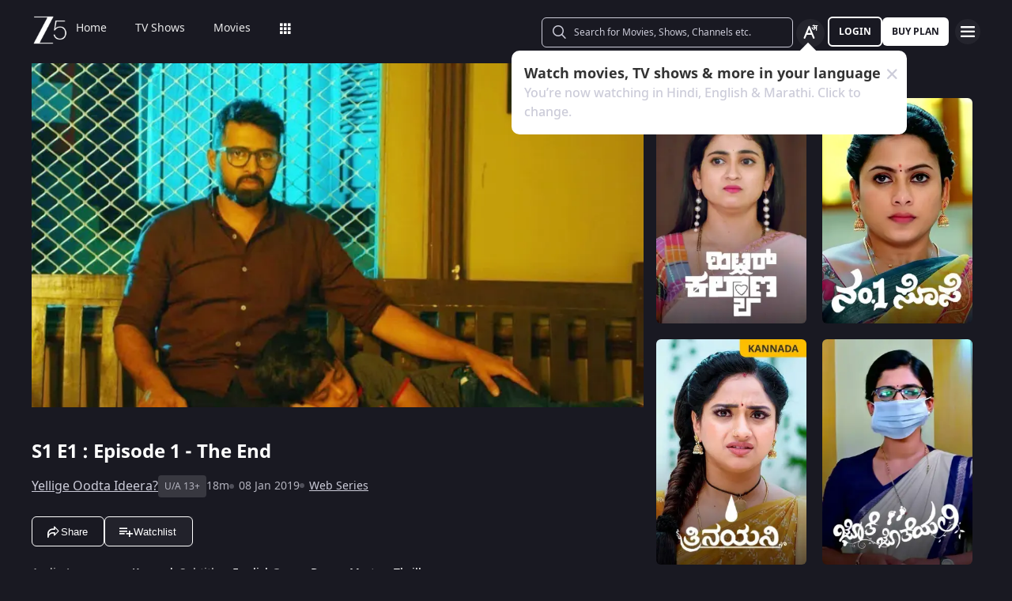

--- FILE ---
content_type: application/javascript
request_url: https://www.zee5.com/_next/static/chunks/5326-fbf7b2f3ab2fedb3.js
body_size: 4611
content:
"use strict";(self.webpackChunk_N_E=self.webpackChunk_N_E||[]).push([[5326],{96043:function(n,r,t){t.d(r,{$K:function(){return en},$M:function(){return j},DK:function(){return X},Dx:function(){return Q},FR:function(){return M},FU:function(){return $},GA:function(){return on},J7:function(){return V},Jg:function(){return Y},Kn:function(){return rn},Th:function(){return fn},X6:function(){return an},Y8:function(){return J},ZH:function(){return un},_D:function(){return G},_p:function(){return nn},aA:function(){return tn},am:function(){return H},dl:function(){return ln},f2:function(){return q},fy:function(){return K},h3:function(){return F},h4:function(){return z},l7:function(){return dn},lU:function(){return B},nI:function(){return W},qC:function(){return cn},qO:function(){return pn}});var e=t(82729),i=t(70917),o=t(16829),u=t(64863),a=t(5578),c=t(91667);function d(){var n=(0,e._)(["\n  border-radius: 8px;\n  border: 1px solid rgba(255, 255, 255, 0.24);\n  background: linear-gradient(to right, #211b26 20%, rgba(33, 27, 38, 0.5) 100%),\n    url('https://s3-alpha-sig.figma.com/img/2bbf/49f4/4f7f98082c1753843f92cc32aa987bde?Expires=1740355200&Key-Pair-Id=APKAQ4GOSFWCW27IBOMQ&Signature=D897DXH5lths8qlRaMgab7UO5w~ts06gww1pZ2ti7-pJcyBy6SKACYC7TC3QT-ND9FbQZjWptMwdEbxq9cZ9BTAHeL8kSIEZab7aKTLgOSXTjJ3fc5c8w7~3uGXLYc2PNduYFBiyxwPhc2HMzw2QVumNhKCyzYAPk8tjKbFQ9RmTG2HtPgEjzQdqKBURu18XUdQdMloxSWZSQxgzCRrgVEbf09TzJ8MJIutXOdVY4CO-W17aDNWaFmtycJjO03qe0KyvjAWtXGQqrBC66~QMNd~0cAs9s89XG9BNTH-jHFpGg7J4dHu06V2K5eCBd8ogU2gvPC6ba8q4tecA3OZ3Lg__');\n  background-size: 50% 150%;\n  background-position: right center;\n  background-repeat: no-repeat;\n  padding: 8px 12px;\n  height: 52px;\n  width: 100%;\n  background-color: #211b26;\n"]);return d=function(){return n},n}function l(){var n=(0,e._)(["\n  z-index: -1;\n  display: flex;\n  padding: 12px;\n  flex-direction: column;\n  align-items: flex-start;\n  gap: 8px;\n  align-self: stretch;\n  border-radius: 8px;\n  position: relative;\n  background: linear-gradient(0deg, #000 71.21%, rgba(0, 0, 0, 0.7) 100%),\n    linear-gradient(\n      90deg,\n      #b52c81 0%,\n      #e85720 25%,\n      #f6b81a 50%,\n      #7ead15 75%,\n      #21bbbf 100%\n    ),\n    linear-gradient(103deg, #000 0%, #000 100%);\n\n  /* Gradient Border */\n  &::before {\n    z-index: -1;\n    content: '';\n    position: absolute;\n    inset: 0;\n    border-radius: 8px;\n    padding: 2px;\n    background: linear-gradient(\n      90deg,\n      rgba(181, 44, 129, 1) 0%,\n      rgba(232, 87, 32, 1) 25%,\n      rgba(246, 184, 26, 1) 50%,\n      rgba(126, 173, 21, 1) 75%,\n      rgba(33, 187, 191, 1) 100%\n    );\n    -webkit-mask: linear-gradient(#fff 0 0) content-box,\n      linear-gradient(#fff 0 0);\n    mask-composite: exclude;\n  }\n"]);return l=function(){return n},n}function f(){var n=(0,e._)(["\n  display: flex;\n  align-items: center;\n  font-size: 16px;\n  cursor: pointer;\n"]);return f=function(){return n},n}function p(){var n=(0,e._)(["\n  width: 3rem;\n  height: 2rem;\n"]);return p=function(){return n},n}function s(){var n=(0,e._)(["\n  display: flex;\n  padding-right: 6px;\n  align-items: flex-start;\n  gap: 25px;\n  align-self: stretch;\n  height: 58px;\n  justify-content: space-between;\n"]);return s=function(){return n},n}function g(){var n=(0,e._)(["\n  display: flex;\n"]);return g=function(){return n},n}function x(){var n=(0,e._)(["\n  margin-right: 10px;\n  width: 20px;\n  height: 20px;\n  ","\n"]);return x=function(){return n},n}function _(){var n=(0,e._)([""]);return _=function(){return n},n}function h(){var n=(0,e._)(["\n  display: flex;\n  gap: 15px;\n  color: var(--color-text-Secondary, #e4ddeb);\n\n  font-size: 14px;\n  font-style: normal;\n  font-weight: 700;\n  line-height: 20px;\n"]);return h=function(){return n},n}function v(){var n=(0,e._)(["\n  display: flex;\n  gap: 15px;\n  color: var(--color-text-Secondary, #e4ddeb);\n  font-style: normal;\n  line-height: 20px;\n  ",";\n  "," {\n    ",";\n  }\n"]);return v=function(){return n},n}function m(){var n=(0,e._)(["\n  max-height: min-content;\n  white-space: nowrap;\n  display: inline;\n  padding: 2px 5px;\n  justify-content: center;\n  align-items: center;\n  gap: 4px;\n  border-radius: 4px;\n  background: #dbc776;\n  color: #332b0c;\n  font-size: 12px;\n  font-style: normal;\n  font-weight: 500;\n  line-height: normal;\n  margin-bottom: 2px;\n  "," {\n    font-size: 12px;\n    font-weight: 700;\n  }\n"]);return m=function(){return n},n}function b(){var n=(0,e._)(["\n  color: var(--color-text-Secondary, #e4ddeb);\n\n  font-size: 11px;\n  font-style: normal;\n  font-weight: 500;\n  line-height: 16px;\n  opacity: 0.5;\n"]);return b=function(){return n},n}function y(){var n=(0,e._)(["\n  display: flex;\n  flex-direction: column;\n  align-items: flex-end;\n  gap: 2px;\n"]);return y=function(){return n},n}function w(){var n=(0,e._)(["\n  /* width: 48px; */\n  white-space: nowrap;\n  height: 20px;\n  display: flex;\n  padding: 2px 5px;\n  justify-content: center;\n  align-items: center;\n  gap: 4px;\n  border-radius: 4px;\n  background: var(--Color-Green-Green-700, #869925);\n  color: white;\n  font-size: 12px;\n  font-style: normal;\n  font-weight: 700;\n  line-height: normal;\n  margin-bottom: 2px;\n  "," {\n    height: 20px;\n    font-size: 12px;\n    font-weight: 700;\n  }\n"]);return w=function(){return n},n}function P(){var n=(0,e._)(["\n  display: flex;\n  flex-direction: column;\n  align-items: flex-end;\n  gap: 4px;\n  "," {\n    flex-direction: row;\n    align-items: center;\n  }\n"]);return P=function(){return n},n}function A(){var n=(0,e._)(["\n  color: #a69cad;\n  font-size: 10px;\n  font-style: normal;\n  font-weight: 500;\n  line-height: normal;\n  text-decoration: line-through;\n\n  "," {\n    font-size: 14px;\n  }\n"]);return A=function(){return n},n}function C(){var n=(0,e._)(["\n  color: var(--color-text-Primary, #fff);\n  text-align: right;\n  font-size: 16px;\n  font-style: normal;\n  font-weight: 500;\n  line-height: 22px;\n  "," {\n    font-size: 18px;\n  }\n"]);return C=function(){return n},n}function T(){var n=(0,e._)(["\n  border-radius: 4px;\n  border: 1px solid #faf5e1;\n  background: var(--Color-Yellowgold-Yellowgold-500, #d1b852);\n  display: flex;\n  padding: 4px 7px;\n  flex-direction: column;\n  align-items: center;\n  gap: 10px;\n  align-self: stretch;\n  color: var(--Color-Yellowgold-Yellowgold-900, #332b0c);\n  text-shadow: 0px 1px 0px rgba(255, 255, 255, 0.5);\n  font-size: 11px;\n  font-style: normal;\n  font-weight: 500;\n  line-height: 16px;\n"]);return T=function(){return n},n}function E(){var n=(0,e._)(["\n  width: 100%;\n  position: relative;\n  ","\n"]);return E=function(){return n},n}function L(){var n=(0,e._)(["\n  display: flex;\n  width: 345px;\n  max-width: 90%;\n  position: absolute;\n  bottom: 0;\n  left: 5%;\n  padding: 8px;\n  align-items: center;\n  border-radius: 2px;\n  background: #665a70;\n  color: #e4ddeb;\n  font-size: 10px;\n  font-style: normal;\n  font-weight: 400;\n  line-height: 14px;\n  "," {\n    left: 15%;\n  }\n  "," {\n    left: 25%;\n  }\n"]);return L=function(){return n},n}function S(){var n=(0,e._)(["\n  color: #fff;\n  font-size: 12px;\n  font-style: normal;\n  font-weight: 500;\n  line-height: 18px;\n  opacity: 0.5;\n  span {\n    margin-right: 18px;\n    margin-left: 7px;\n  }\n"]);return S=function(){return n},n}function U(){var n=(0,e._)(["\n  margin-left: 30px;\n  padding: 10px 0;\n  gap: 12px;\n  max-width: 100%;\n\n  ","\n  ","\n      "," {\n    max-width: ",";\n  }\n"]);return U=function(){return n},n}function O(){var n=(0,e._)(["\n  border: 1px solid ",";\n  color: ",";\n"]);return O=function(){return n},n}function k(){var n=(0,e._)(["\n  background: ",";\n  border: 1px solid ",";\n"]);return k=function(){return n},n}function Z(){var n=(0,e._)(["\n  background: #665a70;\n  color: rgba(166, 156, 173, 1);\n  border: 1px solid #665a70;\n"]);return Z=function(){return n},n}function D(){var n=(0,e._)(["\n  background: ",";\n  color: rgba(0, 0, 0, 0.5);\n  border: 1px solid ",";\n"]);return D=function(){return n},n}function N(){var n=(0,e._)(["\n  border: 1px solid gray;\n  color: gray;\n  opacity: 0.4;\n"]);return N=function(){return n},n}function R(){var n=(0,e._)(["\n  display: flex;\n  width: 100%;\n  height: ",";\n  padding: 8px 16px;\n  justify-content: center;\n  border-radius: 2px;\n  border: none;\n  cursor: pointer;\n\n  ",";\n  color: var(--Color-Violet-Violet-900, #210c33);\n  font-size: 14px;\n  font-weight: 700;\n  line-height: 18px;\n  "," {\n    margin-top: 3px;\n    white-space: ",";\n    display: block;\n    max-width: 45%;\n  }\n"]);return R=function(){return n},n}function I(){var n=(0,e._)(["\n  padding: 6px 11px;\n  background: none;\n  border: 1px solid;\n  border-radius: 5px;\n  color: rgba(0, 0, 0, 1);\n  white-space: nowrap;\n  transition: background 0.2s ease-out 0.1s, color 0.2s;\n  cursor: pointer;\n  background: #c5bccc;\n  margin: 4px;\n  display: flex;\n  align-items: center;\n  gap: 5px;\n  img {\n    width: 1.5rem;\n    ","\n  }\n"]);return I=function(){return n},n}(0,i.iv)(d());var M=(0,i.iv)(l()),G=o.Z.div(f()),F=o.Z.img(p()),z=o.Z.div(s()),W=o.Z.div(g()),Y=o.Z.span(x(),(function(n){return n.isSelected?"":"border: 1px solid white;\n        border-radius: 100%;\n  "})),B=o.Z.div(_()),Q=o.Z.div(h()),j=o.Z.div(v(),(0,a.hk)(11,18),c.y.MediaLg,(0,a.hk)(14,20)),K=o.Z.div(m(),c.y.MediaSm),X=o.Z.div(b()),q=o.Z.div(y()),H=o.Z.div(w(),c.y.MediaSm),J=o.Z.div(P(),c.y.MediaSm),V=o.Z.div(A(),c.y.MediaSm),$=o.Z.div(C(),c.y.MediaSm),nn=o.Z.div(T()),rn=o.Z.div(E(),(function(n){return n.isLast?"\n    display: flex;\n    align-items: flex-start;\n    justify-content: space-between;\n    gap: 10px;\n    flex-direction: column;\n\n    .boxContainer {\n    max-width: 100%;\n    width: 100%;\n    }\n\n    ".concat(c.y.MediaSm," {\n      align-items: center;\n      flex-direction: row;\n      .boxContainer {\n        max-width: 65%;\n      }\n    }\n    "):""})),tn=o.Z.div(L(),c.y.MediaSm,c.y.MediaLg),en=o.Z.div(S()),on=o.Z.div(U(),(function(n){return n.isSelected?"margin-left: 0px;":""}),(function(n){return n.isLanguageCard?"":"\n      display: flex;\n      flex-direction: row;\n      overflow-x: auto;\n      white-space: nowrap;\n      &::-webkit-scrollbar {\n        display: none;\n      }\n      scrollbar-width: none;"}),c.y.MediaSm,(function(n){return n.isLanguageCard?"100%":"65%"})),un=(0,i.iv)(O(),u.O.PrimaryWhiteColorAlpha30,u.O.PrimaryWhiteColor),an=(0,i.iv)(k(),u.O.PrimaryWhiteColor,u.O.PrimaryWhiteColor),cn=(0,i.iv)(Z()),dn=(0,i.iv)(D(),u.O.PrimaryWhiteColor,u.O.PrimaryWhiteColor),ln=(0,i.iv)(N()),fn=o.Z.button(R(),(function(n){return n.isFromLanguageCard?"":"34px"}),(function(n){return n.isPremium?"background: var(--Color-Yellowgold-Yellowgold-200, #F0E5BB);\n      ":n.isBtnDisabled?"background: gray;\n        opacity: 0.5;\n        cursor: not-allowed;\n      ":"  background: ".concat(u.O.PrimaryWhiteColor,";\n")}),c.y.MediaSm,(function(n){return n.isFromLanguageCard?"":"nowrap"})),pn=o.Z.button(I(),(function(n){return n.isSelected?"filter: invert(1);":""}))},17880:function(n,r,t){t.d(r,{DR:function(){return U},GA:function(){return O},Ok:function(){return k},QF:function(){return A},Vx:function(){return Z},W2:function(){return P},X6:function(){return E},ZH:function(){return S},dk:function(){return T},h4:function(){return C},wG:function(){return L}});var e=t(82729),i=t(70917),o=t(16829),u=t(49484),a=t(64863),c=t(5578),d=t(91667),l=t(48875),f=t(58941);function p(){var n=(0,e._)(["\n  width: 100%;\n  height: fit-content;\n  border: 1px solid ",";\n  ",";\n  gap: 8px;\n  padding: 16px;\n  color: ",";\n  border-radius: 8px;\n  box-shadow: 0px 4px 10px 0px ",";\n  background: linear-gradient(335deg, #2a272b 52%, #6150a9 100%);\n"]);return p=function(){return n},n}function s(){var n=(0,e._)(["\n  background: linear-gradient(\n    146deg,\n    #191922 0.77%,\n    #383840 31.32%,\n    #191922 63.75%\n  );\n"]);return s=function(){return n},n}function g(){var n=(0,e._)(["\n  ",";\n  "," {\n    ",";\n  }\n"]);return g=function(){return n},n}function x(){var n=(0,e._)(["\n  ",";\n  "," {\n    ",";\n  }\n"]);return x=function(){return n},n}function _(){var n=(0,e._)(["\n  background: ",";\n  border-color: ",";\n"]);return _=function(){return n},n}function h(){var n=(0,e._)(["\n  background: ",";\n  border-color: ",";\n"]);return h=function(){return n},n}function v(){var n=(0,e._)(["\n  border-color: ",";\n  color: ",";\n"]);return v=function(){return n},n}function m(){var n=(0,e._)(["\n  margin: 4px;\n  border-radius: 48px;\n  padding: 9px 20px;\n  background: none;\n  border: 1px solid ",";\n  color: ",";\n  white-space: nowrap;\n  transition: background 0.2s ease-out 0.1s, color 0.2s;\n  cursor: pointer;\n"]);return m=function(){return n},n}function b(){var n=(0,e._)(["\n  width: 100%;\n  background: none;\n  ",";\n  gap: 8px;\n  margin-top: 24px;\n  overflow-y: scroll;\n  ","\n"]);return b=function(){return n},n}function y(){var n=(0,e._)(["\n  ",";\n  width: 100%;\n  margin-top: 24px;\n"]);return y=function(){return n},n}function w(){var n=(0,e._)(["\n  ",";\n  width: 100%;\n  margin-top: 16px;\n  gap: 8px;\n  overflow-y: auto;\n  ",";\n"]);return w=function(){return n},n}var P=o.Z.div(p(),a.O.PlanContainer,(0,f.fU)("column","space-around","flex-start"),a.O.PrimaryWhiteColor,(0,u.rgba)(a.O.black,.25)),A=(0,i.iv)(s()),C=o.Z.div(g(),(0,c.zn)(18,24),d.y.MediaMd,(0,c.zn)(24,36)),T=o.Z.div(x(),(0,c.hk)(12,16),d.y.MediaMd,(0,c.hk)(18,24)),E=(0,i.iv)(_(),a.O.PrimaryWhiteColor,a.O.PrimaryWhiteColor),L=(0,i.iv)(h(),a.O.YellowGold,a.O.YellowGold),S=(0,i.iv)(v(),a.O.PrimaryWhiteColor,a.O.PrimaryWhiteColor),U=o.Z.button(m(),a.O.PrimaryWhiteColor,a.O.PrimaryBlackColor),O=o.Z.div(b(),(0,f.fU)("row","start"),l.NP),k=o.Z.div(y(),(0,f.fU)("row","space-between")),Z=o.Z.div(w(),(0,f.fU)("row","space-around"),l.NP)},65998:function(n,r,t){t.d(r,{Ri:function(){return l},qR:function(){return x},sn:function(){return _},Xi:function(){return b},b:function(){return w},FR:function(){return m},Y0:function(){return y}});var e=t(72253),i=t(14932),o=t(24043),u=t(35944),a=t(67294),c=t(248),d=t(11652);var l,f=(0,a.createContext)(null),p=(0,a.createContext)(null),s=(0,a.createContext)(null),g=(0,a.createContext)(null),x=function(n){var r=n.children,t=n.initialState,e=(0,o._)((0,a.useReducer)(v,t),2),i=e[0],c=e[1];return(0,u.tZ)(f.Provider,{value:i,children:(0,u.tZ)(p.Provider,{value:c,children:r})})},_=function(n){var r=n.children,t=n.initialState,e=(0,o._)((0,a.useReducer)(h,t),2),i=e[0],c=e[1];return(0,u.tZ)(s.Provider,{value:i,children:(0,u.tZ)(g.Provider,{value:c,children:r})})},h=function(n,r){switch(r.type){case 2:return r.payload.data||n;case 0:return n.map((function(n){return(0,i._)((0,e._)({},n),{active:"id"in n&&n.id===r.payload.id})}));case 3:return n.map((function(n){return n.active?(0,i._)((0,e._)({},n),{options:n.options.map((function(n){return(0,i._)((0,e._)({},n),{active:n.id===r.payload.id})}))}):n}));case 8:var t=n.find((function(n){return!!n.options.find((function(n){return n.id===r.payload.id}))}));return(null===t||void 0===t?void 0:t.id)?n.map((function(n){return n.id===t.id?(0,i._)((0,e._)({},n),{active:!0,options:n.options.map((function(n){return(0,i._)((0,e._)({},n),{active:n.id===r.payload.id})}))}):(0,i._)((0,e._)({},n),{active:!1})})):n;default:return n}},v=function(n,r){switch(r.type){case 0:return function(n,r){return n.map((function(n){return"options"in n&&n.active?(0,i._)((0,e._)({},n),{options:n.options.map((function(n){return(0,i._)((0,e._)({},n),{active:n.id===r.payload.id})}))}):n}))}(n,r);case 1:return function(n,r){return n.map((function(n){return(0,i._)((0,e._)({},n),{active:"id"in n&&n.id===r.payload.id})}))}(n,r);case 3:return function(n,r){return n.map((function(n){return"options"in n?n.options.find((function(n){return n.id===r.payload.id}))?(0,i._)((0,e._)({},n),{options:n.options.map((function(n){return(0,i._)((0,e._)({},n),{active:n.id===r.payload.id})})),active:!0}):(0,i._)((0,e._)({},n),{active:!1}):n}))}(n,r);case 2:return r.payload.data||n;case 4:return function(n,r){return n.map((function(n){return"filters"in n?(0,i._)((0,e._)({},n),{filters:n.filters.map((function(n){if(n.id!==r.payload.filterId)return n;var t=r.payload.filterOptionId;if(!t)return n;if("PLAN_FILTER_LANGUAGE"===r.payload.filterId){var o=n.defaultSelections.includes(t);return(0,i._)((0,e._)({},n),{defaultSelections:o||r.payload.isCurrentPurchasedPill?n.defaultSelections.filter((function(n){return n!==t})):(0,c._)(n.defaultSelections).concat([t]),options:n.options.map((function(n){return n.id!==t?n:(0,i._)((0,e._)({},n),{active:!r.payload.isCurrentPurchasedPill&&!n.active})}))})}return(0,i._)((0,e._)({},n),{defaultSelections:[t],options:n.options.map((function(n){return(0,i._)((0,e._)({},n),{active:n.id===t})}))})}))}):n}))}(n,r);case 5:return function(n,r){return n.filter((function(n){var t=r.payload.purchasedLanguages;return!t||0!==t.length||!("filters"in n)})).map((function(n){var t=r.payload.purchasedLanguages;return"filters"in n?(0,i._)((0,e._)({},n),{filters:n.filters.map((function(r){if("PLAN_FILTER_QUALITY"===r.id||"PLAN_FILTER_DEVICES"===r.id)return r;if("PLAN_FILTER_LANGUAGE"===r.id&&t){var o=((0,d.dQ)(r,t)||[]).filter((function(n){return"string"===typeof n})),u=r.options.filter((function(n){return t.includes(n.id)})).map((function(n){return n.id})),a=n.isUpdated?r.selectionLimit:r.selectionLimit+u.length;return(0,i._)((0,e._)({},r),{defaultSelections:o,selectionLimit:a,options:r.options.map((function(n){return(0,i._)((0,e._)({},n),{active:!t.includes(n.id)&&o.includes(n.id),isPurchasedAllowed:!(null===t||void 0===t?void 0:t.includes(n.id))})}))})}return(0,i._)((0,e._)({},r),{defaultSelections:[r.defaultSelections[0]],options:r.options.map((function(o){return(0,i._)((0,e._)({},o),{active:r.defaultSelections[0]===o.id,isPurchasedAllowed:n.filters[0].defaultSelections.length!==(null===t||void 0===t?void 0:t.length)})}))})})),isUpdated:!0}):n}))}(n,r);case 6:return function(n,r){return n.map((function(n){return"filters"in n?(0,i._)((0,e._)({},n),{filters:n.filters.map((function(n){if("PLAN_FILTER_DURATION"!==n.id)return n;var t=r.payload,o=t.isDurationPurchaseAllowed,u=t.purchasedDuration;return(0,i._)((0,e._)({},n),{options:n.options.map((function(n){return n.id!==u?n:(0,i._)((0,e._)({},n),{isPurchasedAllowed:o})}))})}))}):n}))}(n,r);case 7:return function(n,r){return n.map((function(n){return"filters"in n?(0,i._)((0,e._)({},n),{filters:n.filters.map((function(t){if("PLAN_FILTER_LANGUAGE"!==t.id)return t;var o=r.payload,u=o.purchasedLanguages,a=o.purchasedDuration;return(0,i._)((0,e._)({},t),{options:t.options.map((function(r){return(null===u||void 0===u?void 0:u.includes(r.id))?(0,i._)((0,e._)({},r),{active:n.filters[n.filters.length-1].defaultSelections[0]!==a}):r}))})}))}):n}))}(n,r);default:return n}},m=function(){return(0,a.useContext)(f)},b=function(){return(0,a.useContext)(p)},y=function(){return(0,a.useContext)(s)},w=function(){return(0,a.useContext)(g)};!function(n){n[n.UPDATE_DURATION=0]="UPDATE_DURATION",n[n.UPDATE_CATEGORY=1]="UPDATE_CATEGORY",n[n.UPDATE_SUBSCTIPTION=2]="UPDATE_SUBSCTIPTION",n[n.UPDATE_SELECTED_PLAN=3]="UPDATE_SELECTED_PLAN",n[n.UPDATE_CUSTOM_PLAN_FILTERS=4]="UPDATE_CUSTOM_PLAN_FILTERS",n[n.UPDATE_UPGRADE_CUSTOM_PLAN_FILTERS=5]="UPDATE_UPGRADE_CUSTOM_PLAN_FILTERS",n[n.UPDATE_CUSTOM_PLAN_DURATION_FILTER=6]="UPDATE_CUSTOM_PLAN_DURATION_FILTER",n[n.UPDATE_CUSTOM_PLAN_LANGUAGE_FILTER=7]="UPDATE_CUSTOM_PLAN_LANGUAGE_FILTER",n[n.UPDATE_PROMO_PLAN=8]="UPDATE_PROMO_PLAN"}(l||(l={}))}}]);

--- FILE ---
content_type: application/javascript
request_url: https://www.zee5.com/_next/static/chunks/9233.1afdf7cbd187e86f.js
body_size: 10461
content:
"use strict";(self.webpackChunk_N_E=self.webpackChunk_N_E||[]).push([[9233,9534],{82118:function(n,t,e){e.r(t);var i=e(35944),o=e(67294),r=e(88331),l=e(67669),a=e(17097),u=e(86441),s=function(n){var t=n.railCount;return(0,i.tZ)("div",{children:function(){var n=new Array(t||u.oo.TWO).fill("skeletonRail"),e=new Array(8).fill("skeletonThumbnail");return n.map((function(n,t){return(0,i.BX)("div",{css:a._Q,children:[(0,i.tZ)("div",{css:a.zm}),(0,i.tZ)(r.Z,{breakPointsConfig:null===u.is||void 0===u.is?void 0:u.is.vertical,children:e.map((function(n,t){return(0,i.tZ)(l.Z,{type:"similarContent"},n+t)}))})]},n+t)}))}()})};t.default=o.memo(s)},17097:function(n,t,e){e.d(t,{QJ:function(){return g},VH:function(){return x},_Q:function(){return f},fr:function(){return m},zm:function(){return h}});var i=e(82729),o=e(70917),r=e(64863),l=e(91667);function a(){var n=(0,i._)(["\n  width: 100%;\n  padding-left: 16px;\n  padding-bottom: 16px;\n  display: inline-block;\n  &:first-of-type {\n    margin-top: 20px;\n  }\n  "," {\n    padding-left: 0;\n  }\n"]);return a=function(){return n},n}function u(){var n=(0,i._)(["\n  &::before {\n    content: '';\n    border-radius: 6px;\n    background-color: ",";\n    width: 192px;\n    height: 30px;\n    display: block;\n    margin-bottom: 13px;\n  }\n"]);return u=function(){return n},n}function s(){var n=(0,i._)(["\n  display: none;\n  "," {\n    overflow: hidden;\n    position: relative;\n    flex-basis: 35%;\n    display: block;\n  }\n  "," {\n    flex-basis: 30%;\n  }\n"]);return s=function(){return n},n}function c(){var n=(0,i._)(["\n  height: 20px;\n  margin-bottom: 16px;\n  margin-left: 10px;\n  width: 77%;\n  border-radius: 10px;\n  background: ",";\n"]);return c=function(){return n},n}function d(){var n=(0,i._)(["\n  display: flex;\n  flex-direction: row;\n"]);return d=function(){return n},n}function v(){var n=(0,i._)(["\n  flex-basis: 65%;\n"]);return v=function(){return n},n}function p(){var n=(0,i._)(["\n  display: flex;\n  flex-wrap: wrap;\n"]);return p=function(){return n},n}var f=(0,o.iv)(a(),l.y.MediaSm),h=(0,o.iv)(u(),r.O.TemplateLoaderAccent),g=(0,o.iv)(s(),l.y.MediaLg,l.y.MediaXl),m=(0,o.iv)(c(),r.O.tuna),x=((0,o.iv)(d()),(0,o.iv)(v()),(0,o.iv)(p()))},97969:function(n,t,e){var i=e(82729),o=e(35944),r=e(16829),l=e(11163),a=e(64863),u=e(5578),s=e(2274);function c(){var n=(0,i._)(["\n  margin: 16px 16px 0px 0px;\n  ",";\n  color: ",";\n"]);return c=function(){return n},n}function d(){var n=(0,i._)(["\n  margin: 16px 16px 0px 0px;\n  ",";\n  color: ",";\n  cursor: pointer;\n"]);return d=function(){return n},n}var v=r.Z.div(c(),(0,u.hk)(18,24),a.O.PrimaryWhiteColorAlpha50),p=r.Z.a(d(),(0,u.hk)(18,24),a.O.PurpleLight);t.Z=function(n){var t=n.message,e=n.link,i=n.styles,r=n.contents,a=n.verticalIndex,u=n.translations,c=n.railTitle,d=n.pageName,f=n.homePageName;(0,l.useRouter)();return(0,o.tZ)("div",{"data-testid":"text-message-container",children:e?(0,o.tZ)(p,{"data-testid":"text-message-link",href:e,css:i,onClick:function(n){return function(n,t){n.preventDefault(),r&&a&&u&&(0,s.K)(r,a,u,c,d,f),window.location.href=t}(n,e)},children:t}):(0,o.tZ)(v,{"data-testid":"text-messsage",css:i,children:t})})}},96811:function(n,t,e){e.r(t),e.d(t,{default:function(){return Hn}});var i=e(11010),o=e(72253),r=e(14932),l=e(24043),a=e(82729),u=e(248),s=e(70655),c=e(35944),d=e(67294),v=e(16829),p=e(19733),f=e(93304),h=e(56010),g=(e(75967),e(8456)),m=e(12085),x=e(89409),_=e(65787),w=e(11532),b=e(40855),T=e(88331),y=e(97969),C=e(70917),Z=e(64863),I=e(5578),D=e(91667),k=e(58941),E=e(33229);function O(){var n=(0,a._)(["\n  ",";\n  width: 100%;\n  position: absolute;\n  ","\n  border-radius: 6px;\n  padding: 4px 4px 12px 4px;\n\n  background: ",";\n  overflow-y: auto;\n  max-height: 152px;\n  z-index: 1;\n  cursor: pointer;\n  ::-webkit-scrollbar {\n    width: 4px;\n  }\n\n  ::-webkit-scrollbar-track {\n    background: ",";\n    border-radius: 8px;\n  }\n\n  ::-webkit-scrollbar-thumb {\n    background: ",";\n    border-radius: 8px;\n    padding-left: 4px;\n    height: 74px;\n  }\n\n  "," {\n    padding: 4px 4px 16px 4px;\n    max-height: 200px;\n  }\n"]);return O=function(){return n},n}function S(){var n=(0,a._)(["\n  color: ",";\n  ",";\n  background: ",";\n  height: 36px;\n  border-radius: 4px;\n  align-items: flex-start;\n  padding: 8px 12px;\n  "," {\n    padding: 12px 16px;\n    height: 48px;\n    ",";\n  }\n  &:hover {\n    color: ",";\n    background: ",";\n  }\n"]);return S=function(){return n},n}function P(){var n=(0,a._)(["\n  ",";\n  transform: rotate(-90deg);\n  transition: 0.2s;\n  margin-left: 5px;\n"]);return P=function(){return n},n}function L(){var n=(0,a._)(["\n  ",";\n  transform: rotate(90deg);\n  transition: 0.2s;\n  margin-left: 5px;\n"]);return L=function(){return n},n}function A(){var n=(0,a._)(["\n  position: relative;\n  margin: 20px 0 66px 0;\n  padding-left: 16px;\n  ",";\n  "," {\n    padding-left: 32px;\n    ",";\n  }\n"]);return A=function(){return n},n}function H(){var n=(0,a._)(["\n  background: transparent;\n  border: 1px solid ",";\n  border-radius: 6px;\n  color: ",";\n  padding: 8px 10px 8px 16px;\n  margin: 8px 0;\n  height: 38px;\n  min-width: 212px;\n  ","\n  "," {\n    min-width: 239px;\n    height: 48px;\n    padding: 12px 12px 12px 18px;\n  }\n  "," {\n    min-width: 257px;\n  }\n"]);return H=function(){return n},n}function R(){var n=(0,a._)(["\n  ","\n"]);return R=function(){return n},n}function N(){var n=(0,a._)(["\n  ",";\n  color: ",";\n  width: 100%;\n  cursor: pointer;\n  ",";\n  "," {\n    ",";\n  }\n"]);return N=function(){return n},n}var j=v.Z.div(O(),(0,k.fU)("column","",""),(function(n){return n.positionDownwards?"bottom: 100%;":"top: 100%;"}),Z.O.AppBgColorSecondary,Z.O.SearchCardBg,Z.O.PurpleLight,D.y.MediaLg),M=v.Z.span(S(),(function(n){return n.isSelected?Z.O.PrimaryBlackColor:Z.O.PrimaryWhiteColor}),(0,I.Y8)(14,20),(function(n){return n.isSelected?Z.O.PurpleLight:Z.O.AppBgColorSecondary}),D.y.MediaLg,(0,I.hk)(16,24),Z.O.PrimaryWhiteColor,Z.O.AppBgColorTertiary),B=(0,C.iv)(P(),(0,I.GU)(E.Hw.RIGHT_CHEVRON)),W=(0,C.iv)(L(),(0,I.GU)(E.Hw.RIGHT_CHEVRON)),U=v.Z.div(A(),(function(n){return n.page="margin: 0; padding: 0 0 0;"}),D.y.MediaMd,(function(n){return n.page="padding: 0 0 0"})),z=(0,C.iv)(H(),Z.O.PrimaryWhiteColor,Z.O.PrimaryWhiteColor,(0,k.fU)("row","flex-start"),D.y.MediaLg,D.y.MediaXl),Q=v.Z.div(R(),z),X=(0,C.iv)(N(),(0,I.zn)(14,20),Z.O.TextPrimaryColor,(0,k.fU)("row","space-between","center"),D.y.MediaLg,(0,I.zn)(16,22)),Y=function(n){var t=n.intervalData,e=n.handleOptionClick,i=n.positionDownwards,o=n.selectedDropDownIndex,r=(0,l._)((0,d.useState)(o||0),2),a=r[0],u=r[1],s=function(n){var t=n.target.dataset.customInfo;if(null===t||void 0===t?void 0:t.length){var i=(0,l._)(null===t||void 0===t?void 0:t.split(","),2),o=i[0],r=i[1],s=parseInt(r);a!==s&&(u(s),e(o,s))}};return(0,c.tZ)(j,{"data-testid":"dropDown-item-container",positionDownwards:i,children:null===t||void 0===t?void 0:t.map((function(n,t){return(0,c.tZ)(M,{"data-testid":"dropDown-item-".concat(t+1),"data-custom-info":[n,t],onClick:s,isSelected:t===a,children:n},t)}))})},V=e(48875),G=e(99009);function F(){var n=(0,a._)(["\n  ",";\n"]);return F=function(){return n},n}var q,K=v.Z.div(F(),X),J=function(n){var t,e=n.changeEventHandler,i=n.defaultSelected,o=(0,l._)((0,d.useState)(i||(null===n||void 0===n||null===(t=n.intervalData)||void 0===t?void 0:t[0])),2),r=o[0],a=o[1],u=(0,l._)((0,d.useState)(!1),2),s=u[0],v=u[1],f=(0,l._)((0,d.useState)(!1),2),h=f[0],g=f[1],m=null===n||void 0===n?void 0:n.intervalData.findIndex((function(n){return n===r})),x=m<0?0:m,_=(0,l._)((0,d.useState)(x),2),T=_[0],y=_[1],C=(0,d.useRef)(null);(0,d.useEffect)((function(){var n=function(){var n=(0,G.Os)(C,172);g(n)};return!0===s?window.addEventListener("scroll",n):!1===s&&window.removeEventListener("scroll",n),function(){window.removeEventListener("scroll",n)}}),[s]);return(0,d.useEffect)((function(){if(i&&i!==r){var t=(null===n||void 0===n?void 0:n.intervalData.findIndex((function(n){return n===i})))||-1;t>=0&&(a(i),y(t))}}),[i]),(0,c.tZ)(c.HY,{children:r&&(0,c.BX)(U,{"data-testid":"dropDown-container",css:V.Qc,onMouseLeave:function(){v(!1)},ref:C,page:"consumption",children:[(0,c.tZ)(Q,{children:(0,c.BX)(K,{"data-testid":"dropDown-menu-title",onMouseEnter:function(){v(!0),p.D.setProperty(w.Raj,w.eU_),p.D.setProperty(w.hxI,"zee5originals_detail"),p.D.setProperty(w.LFl,w.bws),(0,b.l)(!0)},onClick:function(){v((function(n){return!n}));var n=(0,G.Os)(C,172);g(n)},children:[(0,c.tZ)("span",{children:r}),(0,c.tZ)("div",{css:s?B:W})]})}),s&&(0,c.tZ)(Y,{intervalData:null===n||void 0===n?void 0:n.intervalData,handleOptionClick:function(n,t){e(t+1,n),y(t),v((function(n){return!n})),a(n)},positionDownwards:h,selectedDropDownIndex:T})]})})},$=e(49355),nn=e(80454),tn=e(68470),en=e(86441),on=e(45923),rn=function(n){var t=n.contents,e=n.moreLink,i=n.showTitle,a=n.tagName,u=n.thumbnailType,s=n.title,v=n.verticalIndex,C=n.isCollectionResolved,Z=n.dropdownOptions,I=n.changeIntervalHandler,D=n.updatedEpisodesRange,k=n.showTitleWithinThumbnail,E=(0,_.q)(),O=E.translations,S=E.usersPreferenceData,P=E.subscriptionData,L=null===O||void 0===O?void 0:O.consumption,A=s?"".concat(s.replaceAll(" ","-").toLowerCase(),"-"):"",H=null===O||void 0===O?void 0:O.plex,R="plexWidget"===a,N=(0,l._)((0,d.useState)(!1),2),j=N[0],M=N[1];return(0,c.BX)(d.Fragment,{children:[(null===t||void 0===t?void 0:t.length)?(0,c.BX)("div",{css:on.J6(),"data-testid":"".concat(A,"rail-container"),children:[(0,c.BX)("div",{css:on.qG,children:[i?(0,c.tZ)("div",{css:on.m6,children:(0,c.BX)("h3",{"data-testid":"".concat(A,"-rail"),css:on.j9,children:[(0,c.tZ)(y.Z,{message:s,link:e,styles:on.j9}),R?(0,c.tZ)("div",{css:on.W9,onClick:function(){p.D.setProperty(w.Raj,w.xKd),p.D.setProperty(w.LFl,"Info"),(0,f.VT)(p.D),(0,b.Xu)(!0),M(!0)}}):null]})}):(0,c.tZ)(c.HY,{children:Z&&I?(0,c.tZ)(J,{intervalData:Z,changeEventHandler:I,defaultSelected:D}):null}),e&&(0,c.tZ)("div",{css:on.YQ,"data-testid":"".concat(A,"-more-link"),children:(0,c.tZ)(y.Z,{message:null===L||void 0===L?void 0:L.MORE,link:e,styles:on.Pe})})]}),(0,c.tZ)(T.Z,{breakPointsConfig:(0,en.XE)(u),mixpanelPayload:function(){var n,e;return{trayDetails:{allCollectionsResolved:C,index:v,isEpisodeConsumption:!1,isPendingResolved:!0,isRecommendedColumn:!1,pendingDataAvailable:!1,title:x.I.OTHER,tabName:"",talamoosModelName:"",type:x.U.SIMILAR,carouselTitle:s},trayData:{content:t.map((function(n){return{title:n.title,value:n.title}})),partnerDetails:{content_partner_id:null===S||void 0===S||null===(n=S.partner)||void 0===n?void 0:n.partner_id,content_partner_name:null===S||void 0===S||null===(e=S.partner)||void 0===e?void 0:e.partner_name}},activeSubscriptions:null===P||void 0===P?void 0:P.currentActiveSubscriptions}}(),children:t.map((function(n,t){if(!Object.keys(n).length)return(0,c.tZ)(c.HY,{});var e=h.Vt.getThumbnailInstance(u===tn.Ij.episode?tn.Ij.horizontal:u,a,{content:n,hoverOut:!0,displayTitleOnImage:!1}).generate(),i=(0,m.QW)({tagName:e.tagName,deviceWidth:(0,g._)()||0,item:{id:n.id,title:n.title,assetType:n.assetType,image:n.image||(null===n||void 0===n?void 0:n.image_thumbnail)}}),l={contentId:n.id,title:s||"",horizontalIndex:t+1,verticalIndex:v+1,assetSubtype:n.assetSubType,originalTitle:n.originalTitle};return(0,c.tZ)(nn.Z,(0,r._)((0,o._)({},e),{imageUrl:i,cardDetails:l,dataTestId:"".concat(A).concat(t+1),showTitleWithinThumbnail:k}),e.contentId)}))})]},v):null,j&&(0,c.tZ)($.Z,{show:j,closeHandler:function(){var n,t=arguments.length>0&&void 0!==arguments[0]&&arguments[0];M((function(n){return!n})),j&&(n=t?H.How_Consent_Consent_Button:w.p1g),(0,f.Wp)(j,n)}})]})},ln=d.memo(rn),an=e(86951);!function(n){n.Webisodes="Webisodes",n.Clips="Clips",n.Promos="Promos",n.Mobisodes="Mobisodes",n.Trailers="Trailers",n.AllEpisodes="All Episodes",n.Previews="Previews"}(q||(q={}));var un=e(45800),sn=e(54885),cn=e(82118),dn=e(57515),vn=e(5060),pn=e(55094),fn=e(27518),hn=e(34346),gn=e(82730);e(31903);function mn(){var n=(0,a._)(["\n  ",";\n"]);return mn=function(){return n},n}function xn(){var n=(0,a._)(["\n  background: ",";\n  border-radius: 2px;\n  width: 14px;\n"]);return xn=function(){return n},n}function _n(){var n=(0,a._)(["\n  background: ",";\n  height: 4px;\n  width: 4px;\n  margin: 0 3px 0 0;\n  border: 0;\n  border-radius: 50%;\n  cursor: pointer;\n"]);return _n=function(){return n},n}function wn(){var n=(0,a._)(["\n  overflow: unset;\n"]);return wn=function(){return n},n}var bn=(0,C.iv)(mn(),(0,k.fU)()),Tn=(0,C.iv)(xn(),Z.O.AnchorTagColor),yn=(0,C.iv)(_n(),Z.O.PrimaryWhiteColorAlpha70),Cn=(0,C.iv)(wn()),Zn={initial:0,renderMode:"performance"},In=function(n){var t=n.children,e=n.contentCount,i=(0,l._)(d.useState(0),2),a=i[0],s=i[1],v=(0,l._)((0,d.useState)(!1),2),p=v[0],f=v[1],h=(0,l._)((0,gn.E)((0,r._)((0,o._)({},Zn),{loop:!0,slideChanged:function(n){s(n.track.details.rel)},created:function(){f(!0)}}),[function(n){var t;function i(){clearInterval(t),t=setInterval((function(){n.next()}),4e3)}n.on("created",(function(){e>1&&i()})),n.on("slideChanged",i)}]),2),g=h[0],m=h[1];return(0,d.useEffect)((function(){var n;null===(n=m.current)||void 0===n||n.update()}),[m]),(0,c.BX)("div",{children:[(0,c.tZ)("div",{children:(0,c.tZ)("div",{ref:g,className:"keen-slider",css:Cn,children:t})}),p&&m.current&&e>1&&(0,c.tZ)("div",{css:bn,children:(0,u._)(Array(m.current.track.details.slides.length).keys()).map((function(n){return(0,c.tZ)("div",{onClick:function(){var t;null===(t=m.current)||void 0===t||t.moveToIdx(n)},css:[yn,a===n?Tn:""]},n)}))})]})},Dn=function(n){var t=n.contents,e=n.tagName,i=n.title,l=n.verticalIndex;return(0,c.tZ)(d.Fragment,{children:(null===t||void 0===t?void 0:t.length)?(0,c.tZ)(In,{contentCount:t.length,children:(0,c.tZ)("div",{css:on.J6("flex"),children:function(n,t,e,i){return n.map((function(n,l){if(!Object.keys(n).length)return(0,c.tZ)(c.HY,{});var a=h.Vt.getThumbnailInstance(tn.Ij.bellybanner,t,{content:n,hoverOut:!0,displayTitleOnImage:!1}).generate(),u=(0,m.QW)({tagName:a.tagName,deviceWidth:(0,g._)()||0,item:{id:n.id,title:n.title,assetType:n.assetType,image:n.image}}),s={contentId:n.id,title:i||"",horizontalIndex:l+1,verticalIndex:e+1,assetSubtype:n.assetSubType,originalTitle:n.originalTitle};return(0,c.tZ)(nn.Z,(0,r._)((0,o._)({},a),{imageUrl:u,cardDetails:s}),a.contentId)}))}(t,e,l,i)},l)}):null})},kn=d.memo(Dn),En=e(11163),On=function(n){var t,e=n.similarContents,o=n.contentInstance,r=n.updateIntersectionStatus,a=(0,l._)((0,d.useState)(null===e||void 0===e||null===(t=e.relatedCollections)||void 0===t?void 0:t.collections),2),v=a[0],p=a[1],f=(0,l._)((0,d.useState)([]),2),h=f[0],g=f[1],m=(0,En.useRouter)(),x=(0,l._)((0,d.useState)(un.xj.idle),2),_=x[0],w=x[1],b=(0,l._)((0,d.useState)(0),2),T=b[0],y=b[1],C=function(){return h&&!h.length?null:[{showTitle:!0,contents:(null===h||void 0===h?void 0:h.length)?h.map((function(n){var t,e,i=(0,dn.kl)(null===n||void 0===n?void 0:n.tags),o=(0,en.F6)(i),r=n.originalTitle,l=n.id,a=(0,vn.xb)(r);return{showTitle:!0,contents:(null===n||void 0===n||null===(e=n.rails)||void 0===e||null===(t=e[0])||void 0===t?void 0:t.contents)||(null===n||void 0===n?void 0:n.contents),tagName:i,thumbnailType:o,title:n.title,moreLink:"/collections/".concat(a,"/").concat(l)}})):[],tagName:"",thumbnailType:"",title:"",moreLink:"",isCollectionOfRails:!0}]},Z=function(){w(un.xj.loading)};return(0,d.useEffect)((function(){if(_===un.xj.loading){var n=T+1;(0,i._)((function(){var t,e,i,r,l,a,c,d,p,f,h,x,_;return(0,s.Jh)(this,(function(s){switch(s.label){case 0:return(null===(t=v[n-1])||void 0===t?void 0:t.assetSubType)===un.Ye.PERSONALIZED?(a=(null===m||void 0===m||null===(e=m.query)||void 0===e?void 0:e.movieId)||"",c=v[n-1],d={personalizationType:(null===c||void 0===c||null===(i=c.extended)||void 0===i?void 0:i.personalizationType)||"",personalizationMetaData:(null===c||void 0===c||null===(r=c.extended)||void 0===r?void 0:r.personalizationMetaData)||"",sourceType:un.Ye.CONSUMPTIONPAGE,contentId:a,country:fn.Z.get(hn.Dy.COUNTRY_CODE)||"",languages:fn.Z.get(hn.Dy.CONTENT_LANGUAGE)||"",translation:fn.Z.get(hn.Dy.DISPLAY_LANGUAGE)||""},[4,(0,pn.R)(d)]):[3,2];case 1:return(p=s.sent())&&(null===(l=p.personalizedRails)||void 0===l?void 0:l.length)&&p.personalizedRails[0]?(g(1===n?[null===p||void 0===p||null===(f=p.personalizedRails)||void 0===f?void 0:f[0]]:function(n){var t;return(0,u._)(n).concat([p&&p.personalizedRails&&p.personalizedRails.length&&(null===(t=p.personalizedRails)||void 0===t?void 0:t[0])])}),w(un.xj.success)):w(un.xj.failure),[3,4];case 2:return[4,null===o||void 0===o||null===(x=o.contentInstance)||void 0===x?void 0:x.fetchCollection(null===(h=v[n-1])||void 0===h?void 0:h.id,o)];case 3:(_=s.sent())?(g(1===n?[_]:function(n){return(0,u._)(n).concat([_])}),w(un.xj.success)):w(un.xj.failure),s.label=4;case 4:return[2]}}))}))()}_===un.xj.success&&(y((function(n){return n+1})),w(un.xj.idle)),_===un.xj.failure&&(y((function(n){return n+1})),w(un.xj.loading))}),[_]),(0,d.useEffect)((function(){v&&v.length&&(v.length===T&&((0,sn.Z)((function(){return{}}),!0,"intersectionContainer"),r()),0!==T&&T<v.length&&h.length&&_!==un.xj.loading&&_!==un.xj.failure&&(0,sn.Z)(Z,!1,"intersectionContainer"),0===T&&_===un.xj.idle&&Z())}),[v,T,h]),(0,d.useEffect)((function(){var n;e&&(p(null===e||void 0===e||null===(n=e.relatedCollections)||void 0===n?void 0:n.collections),g([]),y(0))}),[null===e||void 0===e?void 0:e.id]),(0,c.BX)(c.HY,{children:[function(){var n=[];return e&&(n=(0,u._)(n).concat((0,u._)(C()||[]))),n.map((function(t,e){return t.isCollectionOfRails?(0,c.tZ)("section",{className:"intersectionContainer",children:t.contents.map((function(t,i){return(null===t||void 0===t?void 0:t.thumbnailType)===tn.Ij.bellybanner?(0,c.tZ)(d.Fragment,{children:(0,c.tZ)(kn,{showTitle:null===t||void 0===t?void 0:t.showTitle,contents:null===t||void 0===t?void 0:t.contents,tagName:null===t||void 0===t?void 0:t.tagName,title:null===t||void 0===t?void 0:t.title,moreLink:null===t||void 0===t?void 0:t.moreLink,verticalIndex:e})},i):(0,c.tZ)(d.Fragment,{children:(0,c.tZ)(ln,{showTitle:null===t||void 0===t?void 0:t.showTitle,contents:null===t||void 0===t?void 0:t.contents,tagName:null===t||void 0===t?void 0:t.tagName,thumbnailType:null===t||void 0===t?void 0:t.thumbnailType,title:null===t||void 0===t?void 0:t.title,moreLink:null===t||void 0===t?void 0:t.moreLink,verticalIndex:e,isCollectionResolved:v.length===n.length})},i)}))},e):(0,c.tZ)(ln,{showTitle:null===t||void 0===t?void 0:t.showTitle,contents:null===t||void 0===t?void 0:t.contents,tagName:null===t||void 0===t?void 0:t.tagName,thumbnailType:null===t||void 0===t?void 0:t.thumbnailType,title:null===t||void 0===t?void 0:t.title,moreLink:null===t||void 0===t?void 0:t.moreLink,verticalIndex:e,isCollectionResolved:(null===v||void 0===v?void 0:v.length)===(null===n||void 0===n?void 0:n.length)},e)}))}(),_==un.xj.loading?(0,c.tZ)(cn.default,{railCount:en.oo.ONE}):null]})},Sn=d.memo(On);function Pn(){var n=(0,a._)(["\n  margin-top: 20px;\n  padding-left: 16px;\n  "," {\n    padding-left: 0px;\n  }\n"]);return Pn=function(){return n},n}var Ln=v.Z.div(Pn(),D.y.MediaSm),An=function(n){var t=n.similarContents,e=n.recommendedContents,a=n.type,v=n.otherCollections,f=n.contentInstance,m=n.dropdownOptions,x=n.storyRailsData,b=n.tvShowTitle,T=n.seasonLink,y=n.singlePlayDetailsMovie,C=(0,_.q)().appConfig.isRequestedByBot,Z=(0,l._)((0,d.useState)([]),2),I=Z[0],D=Z[1],k=(0,l._)((0,d.useState)(!1),2),E=k[0],O=k[1],S=(0,l._)((0,d.useState)([]),2),P=S[0],L=S[1],A=(0,l._)((0,d.useState)({railType:"initial",status:un.xj.loading}),2),H=A[0],R=A[1],N=(0,l._)((0,d.useState)(),2),j=N[0],M=N[1],B=(0,l._)((0,d.useState)([]),2),W=B[0],U=B[1],z=(0,d.useCallback)(function(){var n=(0,i._)((function(n,e){var i,o,r,l,a,u;return(0,s.Jh)(this,(function(s){switch(s.label){case 0:return M(e),(null===t||void 0===t?void 0:t.seasons)&&t.seasons.length>1?((o=null===(i=t.seasons.find((function(n){return n.title===e})))||void 0===i?void 0:i.episodes)&&U(o),[3,4]):[3,1];case 1:return s.trys.push([1,3,,4]),[4,f.contentInstance.fetchEpisodeContents(n)];case 2:return l=s.sent(),(0,h.Bq)(e,b),(null===t||void 0===t||null===(r=t.seasons)||void 0===r?void 0:r.length)&&n<=2&&U((null===t||void 0===t||null===(a=t.seasons[n-1])||void 0===a?void 0:a.episodes)||[]),(null===l||void 0===l?void 0:l.contents)&&U(null===l||void 0===l?void 0:l.contents),[3,4];case 3:return u=s.sent(),console.error(u),[3,4];case 4:return[2]}}))}));return function(t,e){return n.apply(this,arguments)}}(),[null===f||void 0===f?void 0:f.contentInstance,null===t||void 0===t?void 0:t.seasons,b]),Q=function(){return(null===t||void 0===t?void 0:t.seasons)?[q.Webisodes,q.Clips,q.Promos,q.Mobisodes].map((function(n){var e;return{showTitle:!0,contents:null===t||void 0===t||null===(e=t.seasons)||void 0===e?void 0:e[0][n.toLowerCase()],tagName:an.D.EPISODES,thumbnailType:tn.Ij.biggerHorizontal,title:n,moreLink:""}})):null},X=function(){return(null===v||void 0===v?void 0:v.length)?v.map((function(n){var t,e=(0,l._)((null===(t=n.tagName)||void 0===t?void 0:t.length)?(0,en.Ms)(n.tagName):[an.D.PORTRAIT_SMALL,tn.Ij.vertical],2),i=e[0],o=e[1];return{showTitle:!0,contents:null===n||void 0===n?void 0:n.contents,tagName:i,thumbnailType:o,title:n.title,moreLink:n.moreLink}})):null},Y=function(){return(null===x||void 0===x?void 0:x.length)?[{showTitle:!0,contents:x,tagName:an.D.EPISODES,thumbnailType:tn.Ij.horizontal,title:"".concat(b," Stories"),moreLink:""}]:null},V=function(n,t,e,i){var o=arguments.length>4&&void 0!==arguments[4]?arguments[4]:"",r=arguments.length>5&&void 0!==arguments[5]?arguments[5]:"",l=arguments.length>6&&void 0!==arguments[6]&&arguments[6],a=arguments.length>7&&void 0!==arguments[7]&&arguments[7];return{showTitle:n,contents:t,tagName:e,thumbnailType:i,title:o,moreLink:r,isCollectionOfRails:l,showTitleWithinThumbnail:a}},G=function(n){return n.map((function(n,t){return(0,c.tZ)(ln,{showTitle:n.showTitle,contents:null===n||void 0===n?void 0:n.contents,tagName:null===n||void 0===n?void 0:n.tagName,thumbnailType:null===n||void 0===n?void 0:n.thumbnailType,title:null===n||void 0===n?void 0:n.title,moreLink:null===n||void 0===n?void 0:n.moreLink,verticalIndex:t,isCollectionResolved:!1,showTitleWithinThumbnail:n.showTitleWithinThumbnail},t)}))},F=(0,d.useMemo)((function(){return function(){var n,i,o,r,l,u,s,c,d,v,p=[];if(null===t||void 0===t?void 0:t.seasons){var f,h,g,m,x=null===(f=t.seasons[0])||void 0===f?void 0:f.trailers;(null===x||void 0===x?void 0:x.length)&&p.push(V(!0,x,an.D.EPISODES,tn.Ij.biggerHorizontal,q.Trailers,"",!1,!0)),(null===t||void 0===t||null===(m=t.seasons)||void 0===m||null===(g=m[0])||void 0===g||null===(h=g.previews)||void 0===h?void 0:h.length)&&p.push(V(!0,t.seasons[0].previews,an.D.EPISODES,tn.Ij.horizontal,q.Previews))}return a!==tn.Ij.upnext&&(null===e||void 0===e||null===(n=e.recommendedContentData)||void 0===n?void 0:n.length)&&p.push(V(!0,null===(l=e.recommendedContentData[0])||void 0===l?void 0:l.contents,an.D.PORTRAIT_SMALL,tn.Ij.vertical,null===(u=e.recommendedContentData[0])||void 0===u?void 0:u.title)),(null===t||void 0===t||null===(o=t.relatedMovies)||void 0===o||null===(i=o.contents)||void 0===i?void 0:i.length)&&p.push(V(!0,null===t||void 0===t||null===(s=t.relatedMovies)||void 0===s?void 0:s.contents,an.D.PORTRAIT_SMALL,tn.Ij.vertical,null===(c=t.relatedMovies)||void 0===c?void 0:c.title)),(null===t||void 0===t||null===(r=t.relatedVideos)||void 0===r?void 0:r.contents)&&p.push(V(!0,null===(d=t.relatedVideos)||void 0===d?void 0:d.contents,an.D.LIST_BIG,tn.Ij.horizontal,null===(v=t.relatedVideos)||void 0===v?void 0:v.title)),p}()}),[]),K=(0,d.useMemo)((function(){return function(){var n=[];return Q()&&(n=(0,u._)(n).concat((0,u._)(Q()||[]))),X()&&(n=(0,u._)(n).concat((0,u._)(X()||[]))),Y()&&(n=(0,u._)(n).concat((0,u._)(Y()||[]))),n.filter((function(n){var t;return null===n||void 0===n||null===(t=n.contents)||void 0===t?void 0:t.length}))}()}),[]);(0,d.useEffect)((function(){b&&(p.D[w.gsw]=b)}),[b]);var J=function(){if(R((function(n){return(0,r._)((0,o._)({},n),{status:un.xj.loading})})),I.length===F.length||"collection"==H.railType)return R((function(n){return(0,r._)((0,o._)({},n),{status:un.xj.success})})),(0,sn.Z)((function(){return{}}),!0,"initialRailsContainer");D((function(n){return(0,u._)(n).concat((0,u._)(F.slice(n.length,n.length+2)))})),R((function(n){return(0,r._)((0,o._)({},n),{status:un.xj.success})}))},$=function(){if(R((0,r._)((0,o._)({},H),{status:un.xj.loading})),P.length===K.length&&"seoRails"===H.railType)return R((function(n){return(0,r._)((0,o._)({},n),{status:un.xj.success})})),(0,sn.Z)((function(){return{}}),!0,"seoRailsContainer");L((function(n){return(0,u._)(n).concat((0,u._)(K.slice(n.length,n.length+2)))})),R((0,r._)((0,o._)({},H),{status:un.xj.success}))};(0,d.useEffect)((function(){O(!0),0===I.length&&(0,sn.Z)(J,!1,"initialRailsContainer")}),[]),(0,d.useEffect)((function(){var n,e=null===t||void 0===t||null===(n=t.seasons)||void 0===n?void 0:n.find((function(n){var t;return(null===n||void 0===n?void 0:n.id)===(null===y||void 0===y||null===(t=y.assetDetails)||void 0===t?void 0:t.season)})),i="";e&&(i=(null===m||void 0===m?void 0:m.find((function(n){return n===e.title})))||""),E&&(D([]),L([]),R({railType:"initial",status:un.xj.loading})),j!==i&&(M(i),U((null===e||void 0===e?void 0:e.episodes)||[]))}),[t]),(0,d.useEffect)((function(){I.length===F.length?((0,sn.Z)(J,!0,"initialRailsContainer"),R({railType:"collection"})):I.length>0&&(0,sn.Z)(J,!1,"initialRailsContainer")}),[I]),(0,d.useEffect)((function(){0==P.length&&"seoRails"===H.railType&&H.status===un.xj.loading&&((0,sn.Z)($,!1,"seoRailsContainer"),R({status:un.xj.success}))}),[H.railType]),(0,d.useEffect)((function(){P.length===K.length&&"seoRails"===H.railType?((0,sn.Z)($,!0,"seoRailsContainer"),R((function(n){return(0,r._)((0,o._)({},n),{status:un.xj.success})}))):P.length>0&&(0,sn.Z)($,!1,"seoRailsContainer")}),[P]);return(0,c.BX)(Ln,{children:[function(){var n;if(a===tn.Ij.upnext&&(0,g._)()<1200&&(null===e||void 0===e||null===(n=e[0])||void 0===n?void 0:n.recommendedContentData)){var t=e[0].recommendedContentData,i=t.title,o=t.contents;return(0,c.tZ)(ln,{showTitle:!0,contents:o,tagName:an.D.EPISODES,thumbnailType:tn.Ij.horizontal,title:i,moreLink:"",verticalIndex:0})}return null}(),function(){if(null===t||void 0===t?void 0:t.seasons){var n,e,i,o=null===(e=t.seasons[0])||void 0===e||null===(n=e.episodes)||void 0===n?void 0:n.slice(0,10);return i=(null===W||void 0===W?void 0:W.length)?V(!1,W,an.D.EPISODES,tn.Ij.episode,"",T||""):V(!1,o,an.D.EPISODES,tn.Ij.episode,"",T||""),(0,c.tZ)(ln,{showTitle:i.showTitle,contents:null===i||void 0===i?void 0:i.contents,tagName:null===i||void 0===i?void 0:i.tagName,thumbnailType:null===i||void 0===i?void 0:i.thumbnailType,title:null===i||void 0===i?void 0:i.title,moreLink:null===i||void 0===i?void 0:i.moreLink,verticalIndex:0,isCollectionResolved:!1,dropdownOptions:C?void 0:m,changeIntervalHandler:z,updatedEpisodesRange:j})}return null}(),(0,c.BX)("section",{className:"initialRailsContainer",children:[G(I),"initial"===H.railType&&H.status==un.xj.loading?(0,c.tZ)(cn.default,{railCount:en.oo.TWO}):null]}),"initial"!==H.railType&&(0,c.tZ)(Sn,{similarContents:t,contentInstance:f,type:a,updateIntersectionStatus:function(){R({railType:"seoRails",status:un.xj.loading})}}),(0,c.BX)("section",{className:"seoRailsContainer",children:[G(P),"seoRails"===H.railType&&H.status==un.xj.loading?(0,c.tZ)(cn.default,{railCount:en.oo.TWO}):null]})]})},Hn=d.memo(An)},49355:function(n,t,e){e.d(t,{Z:function(){return on}});var i=e(35944),o=e(65787),r=e(64863),l=e(5578),a=e(33229),u=e(45800),s=e(82729),c=e(70917),d=e(91667),v=e(58941);function p(){var n=(0,s._)(["\n  ",";\n  color: ",";\n"]);return p=function(){return n},n}function f(){var n=(0,s._)(["\n  ",";\n  color: ",";\n"]);return f=function(){return n},n}function h(){var n=(0,s._)(["\n  ",";\n  color: ",";\n  "," {\n    ",";\n  }\n"]);return h=function(){return n},n}function g(){var n=(0,s._)(["\n  ",";\n  color: ",";\n  padding-top: 8px;\n"]);return g=function(){return n},n}function m(){var n=(0,s._)(["\n  ",";\n  color: ",";\n  padding-top: 20px;\n"]);return m=function(){return n},n}function x(){var n=(0,s._)(["\n  padding: 20px 0 20px;\n  color: ",";\n"]);return x=function(){return n},n}function _(){var n=(0,s._)(["\n  padding: 12px 40px;\n  margin: 12px 0 32px;\n  height: 52px;\n  background-color: ",";\n  ",";\n  "," {\n    width: 70%;\n  }\n"]);return _=function(){return n},n}function w(){var n=(0,s._)(["\n  color: ",";\n  ",";\n"]);return w=function(){return n},n}var b=(0,c.iv)(p(),(0,v.fU)("column",""),r.O.TextPrimaryColor),T=(0,c.iv)(f(),(0,v.fU)("row","space-between"),r.O.TextPrimaryColor),y=(0,c.iv)(h(),(0,l.zn)(16,22),r.O.TextPrimaryColor,d.y.MediaLg,(0,l.zn)(18,24)),C=(0,c.iv)(g(),(0,l.hk)(14,18),r.O.AccentInfoPopupDescriptionMobileColor),Z=(0,c.iv)(m(),(0,l.zn)(14,18),r.O.TextPrimaryColor),I=(0,c.iv)(x(),r.O.TextPrimaryColor),D=(0,c.iv)(_(),r.O.PrimaryWhiteColor,(0,v.fU)(),d.y.MediaSm),k=(0,c.iv)(w(),r.O.TextBlackColor,(0,l.hk)(14,18)),E=e(72253),O=e(14932),S=e(24043),P=e(67294),L=e(19733);function A(){var n=(0,s._)(["\n  padding: 15px 0px 15px 16px;\n  ","\n  color:",";\n  cursor: pointer;\n  position: relative;\n  ",";\n"]);return A=function(){return n},n}function H(){var n=(0,s._)(["\n  transition: max-height 0.8s;\n  max-height: ",";\n  overflow: hidden;\n"]);return H=function(){return n},n}function R(){var n=(0,s._)(["\n  ",";\n  color: ",";\n  padding: 10px 16px 12px;\n"]);return R=function(){return n},n}function N(){var n=(0,s._)(["\n  margin-left: auto;\n  width: 22px;\n  height: 22px;\n"]);return N=function(){return n},n}function j(){var n=(0,s._)(["\n  border: 1px solid ",";\n  margin-bottom: 16px;\n  border-radius: 4px;\n"]);return j=function(){return n},n}function M(){var n=(0,s._)(["\n  ",";\n  cursor: pointer;\n  border-bottom: 1px solid ",";\n  width: 100%;\n"]);return M=function(){return n},n}function B(){var n=(0,s._)(["\n  padding: 12px;\n  ",";\n  transform: rotate(180deg);\n  transition: 0.5s;\n"]);return B=function(){return n},n}function W(){var n=(0,s._)(["\n  padding: 12px;\n  ",";\n  transition: 0.5s;\n"]);return W=function(){return n},n}function U(){var n=(0,s._)(["\n  background: ",";\n  display: inline-block;\n  width: 8px;\n  height: 8px;\n  border-radius: 50%;\n  margin-right: 8px;\n"]);return U=function(){return n},n}var z=(0,c.iv)(A(),(0,l.Y8)(14,18),r.O.TextSecondaryColor,(0,v.fU)("row","space-between")),Q=(0,c.iv)(R(),(0,l.hk)(14,18),r.O.AccentInfoPopupDescriptionMobileColor),X=((0,c.iv)(N()),(0,c.iv)(j(),r.O.Grey88)),Y=(0,c.iv)(M(),(0,v.fU)("row","space-between"),r.O.Grey88),V=function(n){return(0,c.iv)(B(),n)},G=function(n){return(0,c.iv)(W(),n)},F=(0,c.iv)(U(),r.O.AccentScrollBar),q=function(n){var t,e=n.title,o=n.id,r=n.descriptionItems,l=n.collapsibleContent,a=n.collapsibleCallback,u=n.showLessIcon,s=n.showMoreIcon;return(0,i.tZ)("div",{children:(0,i.BX)("div",{css:X,children:[(0,i.BX)("div",{css:Y,onClick:function(){return a(o)},"data-testid":"accordion-item-container",children:[(0,i.tZ)("h3",{css:z,children:e}),(0,i.tZ)("div",{css:l===o?G(u):V(s)})]}),(0,i.tZ)("div",{css:(t=l===o,(0,c.iv)(H(),t?"800px":"0px")),children:(0,i.tZ)("ul",{children:r.map((function(n,t){return 1===n.length?(0,i.tZ)("li",{css:Q,children:n},t):(0,i.tZ)("ul",{children:n.map((function(n,t){return(0,i.BX)("li",{css:Q,children:[(0,i.tZ)("span",{css:F}),n]},t)}))},t)}))})})]})})},K=e(11532),J=e(40855),$=function(n){var t=n.accordionContents,e=n.showLessIcon,o=n.showMoreIcon,r=(0,S._)((0,P.useState)(null),2),l=r[0],a=r[1],u=function(){L.D.setProperty(K.LFl,K.Kpf),(0,J.c4)()},s=function(n){l===n?(a(null),u()):(null!==l&&u(),a(n),L.D.setProperty(K.LFl,K.dxI),(0,J.c4)())},c=t.map((function(n,t){return(0,i.tZ)(q,(0,O._)((0,E._)({},n),{id:t,collapsibleContent:l,collapsibleCallback:s,showLessIcon:e,showMoreIcon:o}),t)}));return(0,i.tZ)("div",{children:c})},nn=e(9804),tn=e(24889),en=e(91746),on=function(n){var t,e=n.show,s=n.closeHandler,c=(0,o.q)(),d=c.appConfig,v=c.translations,p=null===v||void 0===v?void 0:v.plex,f=[{title:(t=p).How_Questions_WhatisZeePlex_Text,descriptionItems:[[t.How_Answers_WhatisZeePlex_Text]]}],h=function(n){return[{title:n.How_Questions_HowtowatchcontentonZEEPlex_Text,descriptionItems:[[n.How_Answers_HowtowatchcontentonZEEPlex1_Text],[n.How_Answers_HowtowatchcontentonZEEPlex2_Text],[n.How_Answers_HowtowatchcontentonZEEPlex3_Text,n.How_Answers_HowtowatchcontentonZEEPlex4_Text,n.How_Answers_HowtowatchcontentonZEEPlex5_Text,n.How_Answers_HowtowatchcontentonZEEPlex6_Text],[n.How_Answers_HowtowatchcontentonZEEPlex7_Text],[n.How_Answers_HowtowatchcontentonZEEPlex8_Text],[n.How_Answers_HowtowatchcontentonZEEPlex9_Text],[n.How_Answers_HowtowatchcontentonZEEPlex10_Text]]},{title:n.How_Questions_ValidityLeftQuestion_Text,descriptionItems:[[n.How_Answers_ValidityLeftAnswer_Text]]},{title:n.How_Questions_MultipleDevicesQuestion_Text,descriptionItems:[[n.How_Answers_MultipleDevicesAnswer_Text]]},{title:n.How_Questions_SVODusersQuery_Text,descriptionItems:[[n.How_Answers_SVODusersAnswer_Text]]},{title:n.How_Questions_AdvancebookingQuestion_Text,descriptionItems:[[n.How_Answers_AdvancebookingAnswer_Text]]},{title:n.How_Questions_CancellationQuestion_Text,descriptionItems:[[n.How_Answers_CancellationAnswer_Text]]}]}(p),g=d.deviceWidth>=u.E1.deviceWidth900;return(0,i.tZ)(tn.default,{show:e,onClose:function(){return s(!1)},width:"540px",height:g?"497px":"100%",background:r.O.white,renderCloseIcon:!0,closeIconColor:r.O.black,padding:"30px",maxHeight:g?"none":"65vh",children:(0,i.BX)("div",{css:b,"data-testid":"plex-learn-now-popup-container",children:[(0,i.BX)("div",{css:I,children:[(0,i.BX)("div",{css:T,children:[(0,i.tZ)("div",{css:y,children:f[0].title}),(0,i.tZ)("div",{"data-testid":"plex-logo",children:(0,i.tZ)(en.Z,{logoType:u.PS.ZEE5_PLEX_LOGO,alt:"Plex Logo",title:"Plex Logo",width:"69px",height:"35px"})})]}),(0,i.tZ)("div",{css:C,children:f[0].descriptionItems}),(0,i.tZ)("div",{css:Z,children:null===p||void 0===p?void 0:p.PlanSelection_FAQ_Text})]}),(0,i.tZ)("div",{children:(0,i.tZ)($,{accordionContents:h,showLessIcon:(0,l.GU)(a.Hw.MINUS),showMoreIcon:(0,l.GU)(a.Hw.PLUS)})}),(0,i.tZ)(nn.Z,{callback:function(){return s(!0)},customStyles:D,children:(0,i.tZ)("div",{css:k,"data-testid":"consent-btn",children:null===p||void 0===p?void 0:p.How_Consent_Consent_Button})})]})})}},45923:function(n,t,e){e.d(t,{J6:function(){return w},Pe:function(){return T},W9:function(){return C},YQ:function(){return _},_E:function(){return Z},j9:function(){return x},m6:function(){return y},qG:function(){return b}});var i=e(82729),o=e(70917),r=e(64863),l=e(58941),a=e(33229),u=e(5578),s=e(91667);function c(){var n=(0,i._)(["\n  color: ",";\n  margin: 16px 10px 16px 0;\n  ","\n  "," {\n    ","\n  }\n"]);return c=function(){return n},n}function d(){var n=(0,i._)(["\n  margin: 16px 0 16px auto;\n"]);return d=function(){return n},n}function v(){var n=(0,i._)(["\n  width: 100%;\n  padding-bottom: 16px;\n  display: ",";\n  "," {\n    &:hover {\n      & .arrow-btn {\n        opacity: 1;\n        z-index: 100;\n      }\n    }\n  }\n"]);return v=function(){return n},n}function p(){var n=(0,i._)(["\n  ",";\n"]);return p=function(){return n},n}function f(){var n=(0,i._)(["\n  ",";\n  ",";\n  color: ",";\n  cursor: pointer;\n  ",";\n  &:after {\n    margin-left: 5px;\n  }\n"]);return f=function(){return n},n}function h(){var n=(0,i._)(["\n  ",";\n"]);return h=function(){return n},n}function g(){var n=(0,i._)(["\n  ",";\n  color: ",";\n  ",";\n  padding: 6px 5px 0;\n  cursor: pointer;\n  "," {\n    ",";\n  }\n"]);return g=function(){return n},n}function m(){var n=(0,i._)(["\n  ",";\n  margin-top: -60px;\n  margin-bottom: 30px;\n"]);return m=function(){return n},n}var x=(0,o.iv)(c(),r.O.PrimaryWhiteColor,(0,u.Y8)(16),s.y.MediaLg,(0,u.Y8)(21)),_=(0,o.iv)(d()),w=function(){var n=arguments.length>0&&void 0!==arguments[0]?arguments[0]:"inline-block";return(0,o.iv)(v(),n,s.y.MediaLg)},b=(0,o.iv)(p(),(0,l.fU)("row","space-between")),T=(0,o.iv)(f(),(0,u.hk)(14,16),(0,u.GU)(a.Hw.VIEW_ALL,!0),r.O.PurpleLight,(0,l.fU)()),y=(0,o.iv)(h(),(0,l.fU)("column","center","flex-start")),C=(0,o.iv)(g(),(0,u.Y8)(16),r.O.AnchorTagColor,(0,u.af)(a.DZ.INFO),s.y.MediaLg,(0,u.Y8)(21)),Z=(0,o.iv)(m(),(0,l.fU)("row","flex-end"))},67669:function(n,t,e){var i=e(35944),o=(e(67294),e(48875)),r=e(25433);t.Z=function(n){var t=n.type,e=void 0===t?"similarContent":t;return(0,i.tZ)("div",{className:"reco"!==e?"keen-slider__slide":"",css:r._D(e),children:(0,i.tZ)("div",{css:r.Mm,children:(0,i.tZ)("figure",{css:o.i2,children:(0,i.tZ)("div",{css:r.m9})})})})}},54885:function(n,t,e){e.d(t,{Z:function(){return a}});var i,o=e(45800),r=e(11346),l=!1;function a(n,t,e){var a=arguments.length>3&&void 0!==arguments[3]?arguments[3]:o.QY;l=t;var s=document.querySelector(".".concat(e));if(null===s||!s.lastChild)return null;if(t&&i&&s.lastChild instanceof Element)return i.unobserve(s.lastChild),i=void 0,null;if(t)return null;var c=(0,r.n)(window.location.pathname),d={root:null,rootMargin:c?"0px":"".concat(a,"px"),threshold:c?[.4,1]:.4},v=function(t){t[0].intersectionRatio>.4&&(!l&&i&&n(),i&&s.lastChild instanceof Element&&i.unobserve(s.lastChild),i=void 0)};return u(s,v,d),null}var u=function(n,t,e){if(window.IntersectionObserver)i=new IntersectionObserver(t,e),n.lastChild instanceof Element&&i.observe(n.lastChild);else var o=setInterval((function(){window.IntersectionObserver&&(i=new IntersectionObserver(t,e),n.lastChild instanceof Element&&i.observe(n.lastChild),clearInterval(o))}),500)}},2274:function(n,t,e){e.d(t,{K:function(){return d},s:function(){return c}});var i=e(71042),o=e(19733),r=e(56018),l=e(40855),a=e(46378),u=e(7429),s=e(11532),c=function(n,t,e){(0,l.Y0)(o.D,n,t);var c=(0,r.j)(window.location.pathname),d=(null===n||void 0===n?void 0:n.business_type)||(null===n||void 0===n?void 0:n.businessType)||"",v="N/A";v=d===u.KnU.premium||d===u.KnU.premiumDownloadable?s.xVO:s.raR,o.D[s.sQ3]=s.kgg,o.D[s.KyK]="".concat(v," ").concat(s.UIS),o.D[s.rBv]=d,o.D[s.qMA]=null===t||void 0===t?void 0:t.assetSubtype,o.D[s.yVf]=c,o.D[s.VEk]=null===n||void 0===n?void 0:n.episodeNumber,o.D[s.ahQ]=c,o.D[s.cEx]=e||"N/A",o.D[s.MaS]=n&&(0,a.gf)(n),n.businessType&&n.billingType&&(0,l.gE)(n.businessType,n.billingType)===i.K0.TVOD&&(o.D[s.Xay]=!0),(0,l.r5)()},d=function(n,t,e,i,r,a){var u,c;o.D[s.LFl]=e.consumption.MORE,o.D[s.Ybj]=a||"N/A",o.D[s.yVf]=r||"N/A",o.D[s.jaF]=t||"N/A",o.D[s.OFk]="N/A",o.D[s.Sz4]=(null===(u=n[0])||void 0===u?void 0:u.contentId)||(null===(c=n[0])||void 0===c?void 0:c.id)||"N/A",o.D[s.HCI]=i||n.title||"N/A",(0,l.NR)()}}}]);

--- FILE ---
content_type: application/javascript
request_url: https://www.zee5.com/_next/static/chunks/pages/web-series/details/%5BshowName%5D/%5BshowId%5D/%5BepisodeName_seasonNo%5D/%5BepisodeId%5D-f8587bede323a936.js
body_size: 557
content:
(self.webpackChunk_N_E=self.webpackChunk_N_E||[]).push([[8766],{29652:function(e,o,t){(window.__NEXT_P=window.__NEXT_P||[]).push(["/web-series/details/[showName]/[showId]/[episodeName_seasonNo]/[episodeId]",function(){return t(83508)}])},83508:function(e,o,t){"use strict";t.r(o),t.d(o,{__N_SSP:function(){return u}});var s=t(72253),i=t(14932),d=t(35944),n=t(11163),l=t(53182),a=t(68470),u=!0;o.default=function(e){var o,t=e.contentLiteData,u=void 0===t?null:t,r=e.seoMetaObject,v=e.seoMetaAssets,_=e.botRails,c=(0,n.useRouter)(),w=c.locale,p=(null===u||void 0===u?void 0:u.showDetail)||(null===u||void 0===u?void 0:u.tvshow_details),h=(null===u||void 0===u?void 0:u.assetDetails)||u||{},b=(null===p||void 0===p?void 0:p.id)||c.query.showId,N=(null===p||void 0===p?void 0:p.title)||(null===p||void 0===p?void 0:p.original_title),f=(null===u||void 0===u?void 0:u.showDetail)||u||{},D=f.asset_subtype,I=f.actors,m=f.directors,y=f.extended,E=h.title,k=h.id,M=void 0===k?c.query.episodeId:k,O=h.season_details,T=h.orderid,P=u?(0,i._)((0,s._)({},h),{id:M,tvshow_name:N,episodeNumber:T,asset_subtype:D,showDetails:p,actors:I,directors:m,extended:y,seasonId:null===O||void 0===O||null===(o=O[0])||void 0===o?void 0:o.id,episodeName:E}):null;return(0,d.tZ)(l.Z,{pageDetails:{locale:w,contentType:a.bT.webSeries,showId:b,episodeId:M},contentLiteData:P,seoMetaObject:r,seoMetaAssets:v,botRails:_})}}},function(e){e.O(0,[5675,9009,1920,1075,6090,8364,2837,5326,3197,7032,137,6363,3182,4090,2888,179],(function(){return o=29652,e(e.s=o);var o}));var o=e.O();_N_E=o}]);